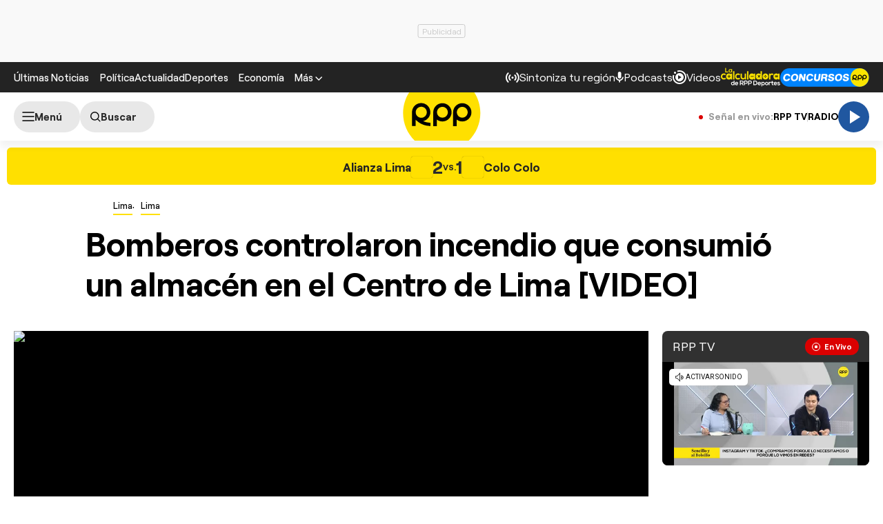

--- FILE ---
content_type: text/html; charset=UTF-8
request_url: https://redirector.rudo.video/mix/register/567ffde3fa319fadf3419efda25619456231dfea/rpptv/stream.js
body_size: 179
content:
var _sh = "567ffde3fa319fadf3419efda25619456231dfea"
var _dpssid = "b21402207457696d8acb89876"
var _channel = "rpptv"
var _ref = "rudo.video/live/rpptv"
var _sid = "ba5t1l1xb2729968175696d8acb89881" 

--- FILE ---
content_type: text/html; charset=utf-8
request_url: https://www.google.com/recaptcha/api2/aframe
body_size: 269
content:
<!DOCTYPE HTML><html><head><meta http-equiv="content-type" content="text/html; charset=UTF-8"></head><body><script nonce="83nFR7UkDffUI_1hXX8jxw">/** Anti-fraud and anti-abuse applications only. See google.com/recaptcha */ try{var clients={'sodar':'https://pagead2.googlesyndication.com/pagead/sodar?'};window.addEventListener("message",function(a){try{if(a.source===window.parent){var b=JSON.parse(a.data);var c=clients[b['id']];if(c){var d=document.createElement('img');d.src=c+b['params']+'&rc='+(localStorage.getItem("rc::a")?sessionStorage.getItem("rc::b"):"");window.document.body.appendChild(d);sessionStorage.setItem("rc::e",parseInt(sessionStorage.getItem("rc::e")||0)+1);localStorage.setItem("rc::h",'1768786639649');}}}catch(b){}});window.parent.postMessage("_grecaptcha_ready", "*");}catch(b){}</script></body></html>

--- FILE ---
content_type: application/javascript; charset=utf-8
request_url: https://fundingchoicesmessages.google.com/f/AGSKWxXV-pVIxxprldWVPZC-MohRJ4m9BAGThN13SY15ivUS8ZbhSrqU_RjPaANS19-SGSxM0uiOAKTyWBTLXTSiGfgIaeG-wHv7uWg2A1a-lq5t0kxiRCsSedYhR6G59C18MLhi5HVNnZzX8Zru4xHF3TcAFfQ7RexQ8sLgU8iheop4FPguY3NZjEpF0Sp8/_.ad-traffic._ads_contextualtargeting_/crossdomainads./adultimate._650x350.
body_size: -1289
content:
window['269d843e-66f0-4f54-b94d-b6d18961b8c5'] = true;

--- FILE ---
content_type: text/plain; charset=UTF-8
request_url: https://at.teads.tv/fpc?analytics_tag_id=PUB_24690&tfpvi=&gdpr_status=22&gdpr_reason=220&gdpr_consent=&ccpa_consent=&shared_ids=&sv=d656f4a&
body_size: -82
content:
YmNiMWE2ODktNjE4OS00NmM1LWJmYWMtYzRiNzhmMTZlYjY4Iy03MA==